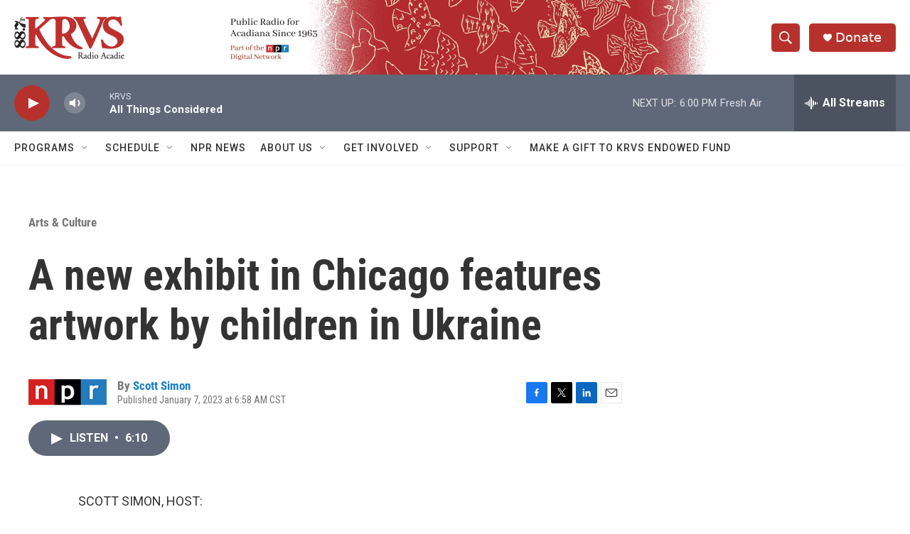

--- FILE ---
content_type: text/html; charset=utf-8
request_url: https://www.google.com/recaptcha/api2/aframe
body_size: 266
content:
<!DOCTYPE HTML><html><head><meta http-equiv="content-type" content="text/html; charset=UTF-8"></head><body><script nonce="5B146yUKtdIPGssqEHsQoA">/** Anti-fraud and anti-abuse applications only. See google.com/recaptcha */ try{var clients={'sodar':'https://pagead2.googlesyndication.com/pagead/sodar?'};window.addEventListener("message",function(a){try{if(a.source===window.parent){var b=JSON.parse(a.data);var c=clients[b['id']];if(c){var d=document.createElement('img');d.src=c+b['params']+'&rc='+(localStorage.getItem("rc::a")?sessionStorage.getItem("rc::b"):"");window.document.body.appendChild(d);sessionStorage.setItem("rc::e",parseInt(sessionStorage.getItem("rc::e")||0)+1);localStorage.setItem("rc::h",'1762557451796');}}}catch(b){}});window.parent.postMessage("_grecaptcha_ready", "*");}catch(b){}</script></body></html>